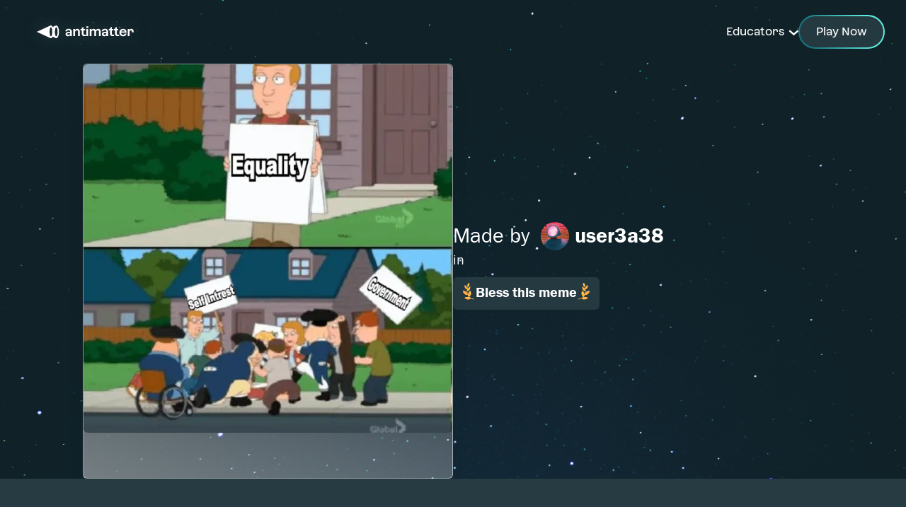

--- FILE ---
content_type: text/html; charset=utf-8
request_url: https://antimatter.systems/discover/0d96cb7f-2e45-433b-aa20-72fc4b085d4b/27673bc7-1d7c-49bb-a702-bc4b35e058c3
body_size: 5606
content:
<!DOCTYPE html><html class="scroll-smooth"><head><meta name="keywords" content="antimatter, systems, learning, education, startup, memes, AI"/><meta property="og:type" content="website"/><meta property="og:url" content="https://antimatter.systems"/><meta name="twitter:site" content="@antimattersys"/><meta name="twitter:creator" content="@antimattersys"/><meta name="twitter:card" content="summary_large_image"/><link rel="icon" type="image/png" sizes="192x192" href="/static/icons/favicon-180.png"/><link rel="icon" type="image/png" sizes="192x192" href="/static/icons/android-chrome-192x192.png"/><link rel="icon" type="image/png" sizes="512x512" href="/static/icons/android-chrome-512x512.png"/><link rel="icon" type="image/png" sizes="32x32" href="/static/icons/favicon-32x32.png"/><link rel="icon" type="image/png" sizes="16x16" href="/static/icons/favicon-16x16.png"/><link id="favicon" rel="apple-touch-icon" sizes="180x180" href="/static/icons/apple-touch-icon.png"/><link rel="mask-icon" href="/static/images/safari-pinned-tab.svg" color="#EFF4F5"/><meta name="theme-color" content="#EFF4F5"/><link rel="me" href="https://twitter.com/antimattersys"/><meta name="viewport" content="width=device-width, initial-scale=1 maximum-scale=1"/><meta charSet="utf-8"/><meta name="robots" content="index,follow"/><title> on Antimatter Discover</title><link rel="canonical" href="https://antimatter.systems/discover/0d96cb7f-2e45-433b-aa20-72fc4b085d4b/27673bc7-1d7c-49bb-a702-bc4b35e058c3"/><meta name="description" content="Discover student and teacher creations on Antimatter"/><meta property="og:title" content=" on Antimatter Discover"/><meta property="og:description" content="Discover student and teacher creations on Antimatter"/><meta property="og:image" content="http://localhost:3000/api/discovery/0d96cb7f-2e45-433b-aa20-72fc4b085d4b/27673bc7-1d7c-49bb-a702-bc4b35e058c3/createImage"/><meta name="twitter:image" content="http://localhost:3000/api/discovery/0d96cb7f-2e45-433b-aa20-72fc4b085d4b/27673bc7-1d7c-49bb-a702-bc4b35e058c3/createImage"/><meta name="twitter:title" content=" on Antimatter Discover"/><meta name="twitter:description" content="Discover student and teacher creations on Antimatter"/><meta name="next-head-count" content="27"/><link rel="preload" href="https://antimatter.systems/fonts/Azeret/Azeret-Regular.woff2" as="font" type="font/woff2" crossorigin="anonymous"/><link rel="preload" href="https://antimatter.systems/fonts/Azeret/Azeret-RegularItalic.woff" as="font" type="font/woff" crossorigin="anonymous"/><link rel="preload" href="https://antimatter.systems/fonts/Azeret/Azeret-SemiBold.woff2" as="font" type="font/woff2" crossorigin="anonymous"/><link rel="icon" type="image/png" sizes="32x32" href="/static/images/favicon-32x32.png"/><link rel="icon" type="image/png" sizes="16x16" href="/static/images/favicon-16x16.png"/><link id="favicon" rel="apple-touch-icon" sizes="180x180" href="/static/images/apple-touch-icon.png"/><link rel="manifest" href="/site.webmanifest"/><link rel="mask-icon" href="/static/images/safari-pinned-tab.svg" color="#253940"/><link rel="canonical" href="/"/><link rel="me" href="https://twitter.com/antimattersys"/><link rel="preload" href="/_next/static/css/8e2b896a604c3d7c.css" as="style"/><link rel="stylesheet" href="/_next/static/css/8e2b896a604c3d7c.css" data-n-g=""/><noscript data-n-css=""></noscript><script defer="" nomodule="" src="/_next/static/chunks/polyfills-c67a75d1b6f99dc8.js"></script><script src="/_next/static/chunks/webpack-707ba0c87a8a6848.js" defer=""></script><script src="/_next/static/chunks/framework-fee8a7e75612eda8.js" defer=""></script><script src="/_next/static/chunks/main-04f8566b91e46be4.js" defer=""></script><script src="/_next/static/chunks/pages/_app-84e9dd9e05149a1a.js" defer=""></script><script src="/_next/static/chunks/3105-447f4b3ae21855f5.js" defer=""></script><script src="/_next/static/chunks/7856-c038a28e437d7276.js" defer=""></script><script src="/_next/static/chunks/pages/discover/%5BactivityId%5D/%5BcontentId%5D-6ffc7ba519509b17.js" defer=""></script><script src="/_next/static/UMvXvO_5NOQ1nLVq3XqCX/_buildManifest.js" defer=""></script><script src="/_next/static/UMvXvO_5NOQ1nLVq3XqCX/_ssgManifest.js" defer=""></script></head><body><div id="__next"><div class="App flex flex-col fixed inset-0" style="background:url(&#x27;/universe/starfieldNew2.png&#x27;);background-size:cover;background-repeat:no-repeat"><header class="app-header  z-[100] w-screen transition-all duration-300 font-[Azeret]"><div class="py-4 px-0 md:px-8"><div class="flex flex-row space-between w-full items-center justify-between"><a href="/homepage"><svg xmlns="http://www.w3.org/2000/svg" width="177" height="58" fill="none"><g fill="#fff" filter="url(#LogoHomepageFeb162022_svg__a)"><path fill-rule="evenodd" d="M48.913 20.641c-.44-.416-.923-.641-1.43-.641-.562 0-2.137.765-2.767 1.058-.303.134-1.136.528-2.295 1.068-.315-.619-.663-1.125-1.057-1.485-.439-.416-.923-.641-1.429-.641-.562 0-2.138.765-2.768 1.058L20 29s15.649 7.222 17.167 7.943c.63.292 2.206 1.057 2.768 1.057.506 0 .99-.225 1.429-.641.382-.36.742-.867 1.057-1.485 1.159.54 1.992.922 2.295 1.069.63.292 2.205 1.057 2.768 1.057.506 0 .99-.225 1.428-.641 1.418-1.328 2.42-4.568 2.42-8.359s-1.002-7.031-2.42-8.359m-8.978 14.794c-1.024 0-1.845-2.88-1.845-6.446 0-3.567.821-6.446 1.845-6.446s1.845 2.88 1.845 6.446-.821 6.446-1.845 6.446m7.515 0c-1.024 0-1.845-2.88-1.845-6.446 0-3.567.821-6.446 1.845-6.446s1.845 2.88 1.845 6.446-.821 6.446-1.845 6.446" clip-rule="evenodd"></path><path d="M66.99 33.849a3.2 3.2 0 0 1-1.304 1.024c-.518.224-1.126.337-1.812.337-.641 0-1.192-.124-1.687-.383-.495-.258-.866-.596-1.125-1.046-.259-.438-.394-.956-.394-1.552 0-.686.169-1.26.517-1.744.338-.484.844-.844 1.497-1.102.652-.248 1.428-.383 2.328-.383h1.947v-.652c0-.552-.18-.99-.529-1.305q-.523-.474-1.485-.473c-.641 0-1.125.146-1.496.427-.372.293-.585.687-.63 1.193h-2.43a3.36 3.36 0 0 1 .675-1.811c.394-.507.922-.9 1.608-1.181.687-.282 1.474-.417 2.374-.417s1.665.146 2.318.439c.663.293 1.17.72 1.53 1.271.36.552.54 1.215.54 2.003v6.48h-2.397l-.056-1.148zm-3.52-.923c.236.203.562.304 1 .304 1.024 0 1.846-.495 2.487-1.496v-.968h-2.003c-.585 0-1.046.113-1.361.338s-.473.551-.473 1.001c0 .349.113.619.35.833zM78.108 27.819a1.67 1.67 0 0 0-.585-.687 1.63 1.63 0 0 0-.877-.247 2.28 2.28 0 0 0-1.463.517c-.427.338-.832.878-1.204 1.61v5.995h-2.463V25.03h2.373l.057 1.316c.405-.518.888-.9 1.44-1.148a4.2 4.2 0 0 1 1.743-.382c.743 0 1.395.157 1.947.472a3.23 3.23 0 0 1 1.282 1.35c.304.585.45 1.26.45 2.048v6.322h-2.486v-6.176q0-.573-.203-1.012zM85.072 34.569a2.85 2.85 0 0 1-1.103-1.204c-.259-.518-.382-1.102-.382-1.766V27.03H81.82V25.03h1.767v-1.733l2.486-1.17v2.903h2.092v2.002h-2.092V31.6c0 .349.056.619.157.832a.96.96 0 0 0 .518.439q.355.135 1.012.135h1.418v2.002h-2.396c-.664 0-1.227-.146-1.71-.427zM89.965 21.181h2.666v2.396h-2.666zm.112 3.848h2.487v9.967h-2.487zM107.391 27.369q-.473-.507-1.283-.506c-.45 0-.866.157-1.26.472a4.3 4.3 0 0 0-1.057 1.282v6.39h-2.487V28.73c0-.562-.157-1.012-.483-1.35q-.49-.506-1.283-.506c-.461 0-.877.157-1.282.472s-.754.743-1.058 1.294v6.368h-2.464v-9.98h2.374l.056 1.328c.36-.484.81-.855 1.34-1.136a3.54 3.54 0 0 1 1.687-.416c.708 0 1.338.157 1.912.484a3.1 3.1 0 0 1 1.294 1.372 3.5 3.5 0 0 1 1.35-1.361c.585-.326 1.271-.495 2.036-.495q1.013 0 1.823.472c.54.315.967.776 1.282 1.361s.473 1.283.473 2.07v6.278h-2.487v-6.277q0-.844-.472-1.35zM118.256 33.849a3.2 3.2 0 0 1-1.305 1.024c-.517.224-1.125.337-1.811.337-.641 0-1.193-.124-1.688-.383-.495-.258-.866-.596-1.125-1.046-.258-.438-.393-.956-.393-1.552 0-.686.168-1.26.517-1.744.338-.484.844-.844 1.496-1.102.653-.248 1.429-.383 2.329-.383h1.946v-.652c0-.552-.18-.99-.528-1.305q-.524-.474-1.485-.473c-.642 0-1.125.146-1.497.427-.371.293-.585.687-.63 1.193h-2.43a3.37 3.37 0 0 1 .675-1.811c.394-.507.923-.9 1.609-1.181s1.474-.417 2.374-.417 1.665.146 2.317.439c.664.293 1.17.72 1.53 1.271.36.552.54 1.215.54 2.003v6.48h-2.396l-.056-1.148zm-3.521-.923c.236.203.562.304 1.001.304 1.024 0 1.845-.495 2.486-1.496v-.968h-2.002c-.585 0-1.046.113-1.361.338s-.473.551-.473 1.001c0 .349.113.619.349.833zM124.974 34.569a2.85 2.85 0 0 1-1.103-1.204c-.258-.518-.382-1.102-.382-1.766V27.03h-1.766V25.03h1.766v-1.733l2.486-1.17v2.903h2.093v2.002h-2.093V31.6c0 .349.056.619.158.832a.95.95 0 0 0 .517.439q.354.135 1.013.135h1.417v2.002h-2.396c-.664 0-1.226-.146-1.71-.427zM132.029 34.569a2.85 2.85 0 0 1-1.103-1.204c-.259-.518-.382-1.102-.382-1.766V27.03h-1.767V25.03h1.767v-1.733l2.486-1.17v2.903h2.092v2.002h-2.092V31.6c0 .349.056.619.157.832a.96.96 0 0 0 .518.439q.355.135 1.012.135h1.418v2.002h-2.396c-.664 0-1.227-.146-1.71-.427zM139.103 34.591a4.3 4.3 0 0 1-1.777-1.811c-.416-.788-.619-1.71-.619-2.768s.214-1.99.63-2.767a4.26 4.26 0 0 1 1.823-1.8c.787-.416 1.721-.63 2.79-.63q1.501 0 2.565.574a3.9 3.9 0 0 1 1.642 1.665c.383.73.563 1.586.563 2.565 0 .258 0 .472-.023.607h-7.504c.012.574.124 1.091.338 1.541s.506.8.9 1.058c.394.259.855.382 1.395.382.63 0 1.17-.157 1.609-.46.438-.305.708-.71.798-1.216h2.464a3.93 3.93 0 0 1-.754 1.958c-.416.562-.978.978-1.687 1.282s-1.519.439-2.43.439c-1.046 0-1.946-.214-2.723-.63zm5.074-6.086a1.68 1.68 0 0 0-.337-.923 1.94 1.94 0 0 0-.788-.607c-.326-.146-.709-.214-1.125-.214-1.305 0-2.137.574-2.497 1.733l4.747.022zM153.964 27.324c-.202-.293-.506-.428-.9-.428q-.556 0-1.08.473-.523.472-1.08 1.45v6.188h-2.486V25.03h2.396l.056 1.282c.754-1.001 1.665-1.496 2.723-1.496.619 0 1.181.146 1.654.427.483.293.855.71 1.113 1.26.259.552.394 1.215.394 2.003v1.294h-2.486v-1.294c0-.506-.101-.9-.304-1.193z"></path></g><defs><filter id="LogoHomepageFeb162022_svg__a" width="176.754" height="58" x="0" y="0" color-interpolation-filters="sRGB" filterUnits="userSpaceOnUse"><feFlood flood-opacity="0" result="BackgroundImageFix"></feFlood><feColorMatrix in="SourceAlpha" result="hardAlpha" values="0 0 0 0 0 0 0 0 0 0 0 0 0 0 0 0 0 0 127 0"></feColorMatrix><feOffset></feOffset><feGaussianBlur stdDeviation="10"></feGaussianBlur><feColorMatrix values="0 0 0 0 0.145098 0 0 0 0 0.223529 0 0 0 0 0.25098 0 0 0 1 0"></feColorMatrix><feBlend in2="BackgroundImageFix" result="effect1_dropShadow_1629_49812"></feBlend><feBlend in="SourceGraphic" in2="effect1_dropShadow_1629_49812" result="shape"></feBlend></filter></defs></svg></a><nav class="text-white flex flex-row gap-6 items-center md:pr-0 pr-4 "><div class="group relative h-fit min-w-[120px] hidden md:block translate-y-[1px] mx-0 -mr-4"><span class="cursor-pointer">Educators <img alt="down caret" loading="lazy" width="15" height="15" decoding="async" data-nimg="1" class="inline ml-0.5 py-4" style="color:transparent" srcSet="/_next/image?url=%2Ficons%2Farrow-down.svg&amp;w=16&amp;q=75 1x, /_next/image?url=%2Ficons%2Farrow-down.svg&amp;w=32&amp;q=75 2x" src="/_next/image?url=%2Ficons%2Farrow-down.svg&amp;w=32&amp;q=75"/></span></div><a class="btn-hp btn-hp-primary btn-hp-sm text-[15px] md:text-base py-[7px] px-[18px] md:px-[23px] md:py-[10px] cursor-pointer block" href="https://playantimatter.com">Play Now</a></nav></div></div></header><div class="main w-full h-full flex flex-col justify-start items-center overflow-auto z-0 text-white"><div class="w-full h-full flex"><div class="desktop-view flex md:flex-row flex-col w-full justify-center gap-3 md:gap-6 px-3"><div class="left-panel w-full md:w-5/12 h-full flex flex-col justify-start md:justify-center"><div class="w-full aspect-square relative drop-shadow-xl rounded-md md:pb-16 border-[1px] border-[rgba(255,255,255,0.5)]" style="background:url(&#x27;/card-bg2.png&#x27;);background-size:cover;background-repeat:no-repeat;background-blend-mode:screen"><img alt="meme" loading="lazy" width="2000" height="2000" decoding="async" data-nimg="1" class="rounded-md" style="color:transparent;object-fit:cover" srcSet="/_next/image?url=https%3A%2F%2Faoqysnuwpwgkhlzkdwnh.supabase.co%2Fstorage%2Fv1%2Fobject%2Fpublic%2Fimages%2F326a2c25-f617-428c-aca6-b59c969922cc-9030010.png&amp;w=2048&amp;q=75 1x, /_next/image?url=https%3A%2F%2Faoqysnuwpwgkhlzkdwnh.supabase.co%2Fstorage%2Fv1%2Fobject%2Fpublic%2Fimages%2F326a2c25-f617-428c-aca6-b59c969922cc-9030010.png&amp;w=3840&amp;q=75 2x" src="/_next/image?url=https%3A%2F%2Faoqysnuwpwgkhlzkdwnh.supabase.co%2Fstorage%2Fv1%2Fobject%2Fpublic%2Fimages%2F326a2c25-f617-428c-aca6-b59c969922cc-9030010.png&amp;w=3840&amp;q=75"/></div></div><div class="right-panel w-full md:w-5/12 h-full flex flex-col justify-start md:justify-center"><div class="w-full flex flex-col items-center md:items-start gap-1 md:gap-3 mb-4"><div class="flex flex-col gap-0 md:gap-1"><div class="user flex justify-between"></div><div class="main-title font-normal font-[fg-demi] w-full text-center md:text-left md:text-xl mb-2.5"><span class="font-[fg-book]">in  </span><a class="underline hover:no-underline transition-all" href="/discover/0d96cb7f-2e45-433b-aa20-72fc4b085d4b"></a></div></div><button class="px-3 py-2 pb-2.5 bg-[#253940] hover:bg-am-primary-hues-800 text-white font-[fg-demi] font-normal text-lg md:text-xl transition-all flex flex-row gap-1 rounded-md cursor-pointer"><img alt="left laurel" loading="lazy" width="20" height="24" decoding="async" data-nimg="1" style="color:transparent" srcSet="/_next/image?url=%2Ficons%2FleftLaurel.svg&amp;w=32&amp;q=75 1x, /_next/image?url=%2Ficons%2FleftLaurel.svg&amp;w=48&amp;q=75 2x" src="/_next/image?url=%2Ficons%2FleftLaurel.svg&amp;w=48&amp;q=75"/>Bless this meme<img alt="right laurel" loading="lazy" width="20" height="24" decoding="async" data-nimg="1" class="scale-x-100" style="color:transparent" srcSet="/_next/image?url=%2Ficons%2FrightLaurel.svg&amp;w=32&amp;q=75 1x, /_next/image?url=%2Ficons%2FrightLaurel.svg&amp;w=48&amp;q=75 2x" src="/_next/image?url=%2Ficons%2FrightLaurel.svg&amp;w=48&amp;q=75"/></button></div></div></div></div><div class="bottom-mobile-margin block sm:hidden border-transparent border"></div></div></div><div class="Toastify"></div></div><script id="__NEXT_DATA__" type="application/json">{"props":{"pageProps":{"activityData":{"id":"0d96cb7f-2e45-433b-aa20-72fc4b085d4b","created_at":"2023-06-08T00:16:33.545009+00:00","updated_at":"2023-06-11T00:20:00.067731+00:00","created_by":"f9609674-3f04-4c22-a226-79f8acd587f1","created_from":null,"activity_type":"educated_guess","is_private":true,"is_deleted":false,"is_draft":false,"is_active":false,"config":{"name":"","status":"finished","prompts":["Human Behavior/Tragedy of the Commons","Stone's core American values"],"ending_at":"2023-06-11T00:16:33.176Z","instructions":""},"subject_tags":null,"is_featured":false},"contentData":{"id":"27673bc7-1d7c-49bb-a702-bc4b35e058c3","created_at":"2023-06-12T17:31:44.954794+00:00","updated_at":"2023-06-12T17:31:44.954794+00:00","created_by":"326a2c25-f617-428c-aca6-b59c969922cc","image_src":"326a2c25-f617-428c-aca6-b59c969922cc-9030010.png","created_from":null,"layers":[{"size":{"x":406,"y":406},"angle":0,"scale":{"x":1.480295566502463,"y":1.480295566502463},"offset":{"x":-97.5,"y":-97.5},"content":{"imageUrl":{"_0":"https://aoqysnuwpwgkhlzkdwnh.supabase.co/storage/v1/object/public/images/326a2c25-f617-428c-aca6-b59c969922cc-234905241.png"}}},{"size":{"x":222.1923828125,"y":56.5},"angle":0,"scale":{"x":0.5482466234240952,"y":0.8185840707964602},"offset":{"x":47.28564453124997,"y":-134},"content":{"text":{"_0":{"font":{"name":"Arial Black","size":50},"mode":"fill","text":"Equality","stroke":{"red":0,"blue":0,"alpha":1,"green":0},"alignment":"leading","background":{"red":0,"blue":0,"alpha":0,"green":0},"foreground":{"red":1,"blue":1,"alpha":1,"green":1}}}}},{"size":{"x":309.228515625,"y":56.5},"angle":340,"scale":{"x":0.2519921099754513,"y":0.386185956523593},"offset":{"x":16.0134621004903,"y":108.99521904204101},"content":{"text":{"_0":{"font":{"name":"Arial Black","size":50},"mode":"fill","text":"Self Intrest","stroke":{"red":0,"blue":0,"alpha":1,"green":0},"alignment":"leading","background":{"red":0,"blue":0,"alpha":0,"green":0},"foreground":{"red":1,"blue":1,"alpha":1,"green":1}}}}},{"size":{"x":332.8125,"y":56.5},"angle":30,"scale":{"x":0.21320170837761307,"y":0.5565568807752669},"offset":{"x":338.045203882598,"y":63.859627413501016},"content":{"text":{"_0":{"font":{"name":"Arial Black","size":50},"mode":"fill","text":"Government","stroke":{"red":0,"blue":0,"alpha":1,"green":0},"alignment":"leading","background":{"red":0,"blue":0,"alpha":0,"green":0},"foreground":{"red":1,"blue":1,"alpha":1,"green":1}}}}}],"keywords":["Equality","Self Intrest","Global","Government","Globul"],"activity_id":null,"snapshot_src":null,"raster_image_src":null,"background_style":null,"trimmed_raster_image_src":null,"stacks_is_public":false,"video_src":null,"is_animated":false,"generated_videos":null,"is_completed":true},"memePreviewImage":"https://us-central1-antimatter-340304.cloudfunctions.net/image-transform-rasterize?imageUrl=https://aoqysnuwpwgkhlzkdwnh.supabase.co/storage/v1/object/public/images/326a2c25-f617-428c-aca6-b59c969922cc-9030010.png","_sentryTraceData":"1cfeeff875584bcdb547a9c84271b3e5-8219472c5be10ebf-1","_sentryBaggage":"sentry-environment=vercel-production,sentry-release=VERCEL_GIT_COMMIT_SHA,sentry-public_key=277da519088723ffbc0a09a919b01d69,sentry-trace_id=1cfeeff875584bcdb547a9c84271b3e5,sentry-sample_rate=1,sentry-transaction=%2Fdiscover%2F%5BactivityId%5D%2F%5BcontentId%5D,sentry-sampled=true"},"__N_SSP":true},"page":"/discover/[activityId]/[contentId]","query":{"activityId":"0d96cb7f-2e45-433b-aa20-72fc4b085d4b","contentId":"27673bc7-1d7c-49bb-a702-bc4b35e058c3"},"buildId":"UMvXvO_5NOQ1nLVq3XqCX","isFallback":false,"isExperimentalCompile":false,"gssp":true,"scriptLoader":[]}</script></body></html>

--- FILE ---
content_type: image/svg+xml
request_url: https://antimatter.systems/_next/image?url=%2Ficons%2FleftLaurel.svg&w=32&q=75
body_size: 1118
content:
<svg width="20" height="24" viewBox="0 0 20 24" fill="none" xmlns="http://www.w3.org/2000/svg">
<g filter="url(#filter0_ii_20_5448)">
<path d="M17.9364 22.9833C14.7941 22.6486 12.3643 21.4582 10.6948 19.4422C10.729 19.4527 10.7626 19.4625 10.7942 19.4673C11.4802 19.5748 12.9651 18.8187 13.4161 16.1687C13.8676 13.5184 12.2368 11.0574 12.2266 11.0564C12.2238 11.0555 9.85393 12.889 9.40332 15.539C9.28889 16.2099 9.28277 16.7859 9.3464 17.2749C8.48261 15.4051 8.17805 13.3298 8.23006 11.3331C8.28796 11.4088 8.34843 11.4674 8.40811 11.5047C8.87983 11.8001 10.2383 11.7044 11.476 9.88196C12.7139 8.05886 12.3436 5.72321 12.3363 5.71923C12.3349 5.7179 9.95296 6.33389 8.71525 8.15627C8.65439 8.24614 8.60103 8.33297 8.54846 8.41961C8.73758 7.43943 8.99409 6.52162 9.2923 5.71582C9.29368 5.71146 9.29269 5.70729 9.29408 5.70293C9.81896 5.62216 10.6041 5.09682 11.0448 3.67656C11.589 1.92131 10.7076 0.123004 10.7009 0.119995C10.6999 0.119616 8.9322 1.16483 8.38835 2.92008C7.9773 4.24569 8.28895 5.08313 8.64209 5.46385C8.63794 5.47257 8.63004 5.47901 8.62648 5.48868C8.41226 6.06771 8.22077 6.70548 8.05617 7.37857C7.99747 6.96564 7.83878 6.48008 7.52612 5.92648C6.55184 4.20345 4.46419 3.4826 4.45747 3.48677C4.45608 3.48677 3.94224 5.56071 4.91615 7.28339C5.89003 9.00603 7.14828 9.16265 7.54866 8.95448C7.62435 8.91524 7.70142 8.84945 7.77316 8.76262C7.50281 10.388 7.42475 12.1612 7.66367 13.9142C7.44135 13.6376 7.17555 13.3525 6.84809 13.0605C4.79657 11.232 1.7571 11.1727 1.75002 11.1808C1.74745 11.1829 2.02807 14.0905 4.07959 15.9169C6.1301 17.744 7.83482 17.4185 8.25969 16.9794C8.30633 16.9312 8.34842 16.8696 8.38754 16.8004C8.66737 17.5409 9.01518 18.2599 9.45765 18.9377C9.74223 19.3737 10.0562 19.7772 10.3942 20.1548C10.0557 20.0697 9.68136 20.0016 9.25867 19.9616C6.47282 19.6968 4.01642 21.4145 4.0154 21.4236C4.01461 21.427 6.07224 23.5789 8.85734 23.8437C11.6424 24.1086 12.7939 22.8598 12.8556 22.2635C12.8596 22.2255 12.8596 22.1844 12.857 22.1421C14.2702 22.9456 15.9397 23.4536 17.8576 23.6579C17.8711 23.6592 17.8841 23.66 17.8971 23.66C18.0746 23.66 18.228 23.5318 18.2477 23.3581C18.2697 23.1714 18.13 23.0036 17.9359 22.9829L17.9364 22.9833Z" fill="url(#paint0_linear_20_5448)"/>
</g>
<defs>
<filter id="filter0_ii_20_5448" x="1.75" y="-0.622502" width="16.5" height="25.2451" filterUnits="userSpaceOnUse" color-interpolation-filters="sRGB">
<feFlood flood-opacity="0" result="BackgroundImageFix"/>
<feBlend mode="normal" in="SourceGraphic" in2="BackgroundImageFix" result="shape"/>
<feColorMatrix in="SourceAlpha" type="matrix" values="0 0 0 0 0 0 0 0 0 0 0 0 0 0 0 0 0 0 127 0" result="hardAlpha"/>
<feOffset dy="-0.742497"/>
<feGaussianBlur stdDeviation="0.371248"/>
<feComposite in2="hardAlpha" operator="arithmetic" k2="-1" k3="1"/>
<feColorMatrix type="matrix" values="0 0 0 0 0 0 0 0 0 0 0 0 0 0 0 0 0 0 0.25 0"/>
<feBlend mode="normal" in2="shape" result="effect1_innerShadow_20_5448"/>
<feColorMatrix in="SourceAlpha" type="matrix" values="0 0 0 0 0 0 0 0 0 0 0 0 0 0 0 0 0 0 127 0" result="hardAlpha"/>
<feOffset dy="0.742497"/>
<feGaussianBlur stdDeviation="0.742497"/>
<feComposite in2="hardAlpha" operator="arithmetic" k2="-1" k3="1"/>
<feColorMatrix type="matrix" values="0 0 0 0 1 0 0 0 0 1 0 0 0 0 1 0 0 0 0.25 0"/>
<feBlend mode="normal" in2="effect1_innerShadow_20_5448" result="effect2_innerShadow_20_5448"/>
</filter>
<linearGradient id="paint0_linear_20_5448" x1="13.722" y1="-0.849804" x2="3.18633" y2="0.696387" gradientUnits="userSpaceOnUse">
<stop stop-color="#FFC738"/>
<stop offset="1" stop-color="#FFA944"/>
</linearGradient>
</defs>
</svg>


--- FILE ---
content_type: application/javascript; charset=utf-8
request_url: https://antimatter.systems/_next/static/chunks/3105-447f4b3ae21855f5.js
body_size: 4835
content:
"use strict";(self.webpackChunk_N_E=self.webpackChunk_N_E||[]).push([[3105],{89629:function(e,t,a){var s,r,l=a(67294);function _extends(){return(_extends=Object.assign?Object.assign.bind():function(e){for(var t=1;t<arguments.length;t++){var a=arguments[t];for(var s in a)({}).hasOwnProperty.call(a,s)&&(e[s]=a[s])}return e}).apply(null,arguments)}t.Z=function(e){return l.createElement("svg",_extends({xmlns:"http://www.w3.org/2000/svg",width:177,height:58,fill:"none"},e),s||(s=l.createElement("g",{fill:"#fff",filter:"url(#LogoHomepageFeb162022_svg__a)"},l.createElement("path",{fillRule:"evenodd",d:"M48.913 20.641c-.44-.416-.923-.641-1.43-.641-.562 0-2.137.765-2.767 1.058-.303.134-1.136.528-2.295 1.068-.315-.619-.663-1.125-1.057-1.485-.439-.416-.923-.641-1.429-.641-.562 0-2.138.765-2.768 1.058L20 29s15.649 7.222 17.167 7.943c.63.292 2.206 1.057 2.768 1.057.506 0 .99-.225 1.429-.641.382-.36.742-.867 1.057-1.485 1.159.54 1.992.922 2.295 1.069.63.292 2.205 1.057 2.768 1.057.506 0 .99-.225 1.428-.641 1.418-1.328 2.42-4.568 2.42-8.359s-1.002-7.031-2.42-8.359m-8.978 14.794c-1.024 0-1.845-2.88-1.845-6.446 0-3.567.821-6.446 1.845-6.446s1.845 2.88 1.845 6.446-.821 6.446-1.845 6.446m7.515 0c-1.024 0-1.845-2.88-1.845-6.446 0-3.567.821-6.446 1.845-6.446s1.845 2.88 1.845 6.446-.821 6.446-1.845 6.446",clipRule:"evenodd"}),l.createElement("path",{d:"M66.99 33.849a3.2 3.2 0 0 1-1.304 1.024c-.518.224-1.126.337-1.812.337-.641 0-1.192-.124-1.687-.383-.495-.258-.866-.596-1.125-1.046-.259-.438-.394-.956-.394-1.552 0-.686.169-1.26.517-1.744.338-.484.844-.844 1.497-1.102.652-.248 1.428-.383 2.328-.383h1.947v-.652c0-.552-.18-.99-.529-1.305q-.523-.474-1.485-.473c-.641 0-1.125.146-1.496.427-.372.293-.585.687-.63 1.193h-2.43a3.36 3.36 0 0 1 .675-1.811c.394-.507.922-.9 1.608-1.181.687-.282 1.474-.417 2.374-.417s1.665.146 2.318.439c.663.293 1.17.72 1.53 1.271.36.552.54 1.215.54 2.003v6.48h-2.397l-.056-1.148zm-3.52-.923c.236.203.562.304 1 .304 1.024 0 1.846-.495 2.487-1.496v-.968h-2.003c-.585 0-1.046.113-1.361.338s-.473.551-.473 1.001c0 .349.113.619.35.833zM78.108 27.819a1.67 1.67 0 0 0-.585-.687 1.63 1.63 0 0 0-.877-.247 2.28 2.28 0 0 0-1.463.517c-.427.338-.832.878-1.204 1.61v5.995h-2.463V25.03h2.373l.057 1.316c.405-.518.888-.9 1.44-1.148a4.2 4.2 0 0 1 1.743-.382c.743 0 1.395.157 1.947.472a3.23 3.23 0 0 1 1.282 1.35c.304.585.45 1.26.45 2.048v6.322h-2.486v-6.176q0-.573-.203-1.012zM85.072 34.569a2.85 2.85 0 0 1-1.103-1.204c-.259-.518-.382-1.102-.382-1.766V27.03H81.82V25.03h1.767v-1.733l2.486-1.17v2.903h2.092v2.002h-2.092V31.6c0 .349.056.619.157.832a.96.96 0 0 0 .518.439q.355.135 1.012.135h1.418v2.002h-2.396c-.664 0-1.227-.146-1.71-.427zM89.965 21.181h2.666v2.396h-2.666zm.112 3.848h2.487v9.967h-2.487zM107.391 27.369q-.473-.507-1.283-.506c-.45 0-.866.157-1.26.472a4.3 4.3 0 0 0-1.057 1.282v6.39h-2.487V28.73c0-.562-.157-1.012-.483-1.35q-.49-.506-1.283-.506c-.461 0-.877.157-1.282.472s-.754.743-1.058 1.294v6.368h-2.464v-9.98h2.374l.056 1.328c.36-.484.81-.855 1.34-1.136a3.54 3.54 0 0 1 1.687-.416c.708 0 1.338.157 1.912.484a3.1 3.1 0 0 1 1.294 1.372 3.5 3.5 0 0 1 1.35-1.361c.585-.326 1.271-.495 2.036-.495q1.013 0 1.823.472c.54.315.967.776 1.282 1.361s.473 1.283.473 2.07v6.278h-2.487v-6.277q0-.844-.472-1.35zM118.256 33.849a3.2 3.2 0 0 1-1.305 1.024c-.517.224-1.125.337-1.811.337-.641 0-1.193-.124-1.688-.383-.495-.258-.866-.596-1.125-1.046-.258-.438-.393-.956-.393-1.552 0-.686.168-1.26.517-1.744.338-.484.844-.844 1.496-1.102.653-.248 1.429-.383 2.329-.383h1.946v-.652c0-.552-.18-.99-.528-1.305q-.524-.474-1.485-.473c-.642 0-1.125.146-1.497.427-.371.293-.585.687-.63 1.193h-2.43a3.37 3.37 0 0 1 .675-1.811c.394-.507.923-.9 1.609-1.181s1.474-.417 2.374-.417 1.665.146 2.317.439c.664.293 1.17.72 1.53 1.271.36.552.54 1.215.54 2.003v6.48h-2.396l-.056-1.148zm-3.521-.923c.236.203.562.304 1.001.304 1.024 0 1.845-.495 2.486-1.496v-.968h-2.002c-.585 0-1.046.113-1.361.338s-.473.551-.473 1.001c0 .349.113.619.349.833zM124.974 34.569a2.85 2.85 0 0 1-1.103-1.204c-.258-.518-.382-1.102-.382-1.766V27.03h-1.766V25.03h1.766v-1.733l2.486-1.17v2.903h2.093v2.002h-2.093V31.6c0 .349.056.619.158.832a.95.95 0 0 0 .517.439q.354.135 1.013.135h1.417v2.002h-2.396c-.664 0-1.226-.146-1.71-.427zM132.029 34.569a2.85 2.85 0 0 1-1.103-1.204c-.259-.518-.382-1.102-.382-1.766V27.03h-1.767V25.03h1.767v-1.733l2.486-1.17v2.903h2.092v2.002h-2.092V31.6c0 .349.056.619.157.832a.96.96 0 0 0 .518.439q.355.135 1.012.135h1.418v2.002h-2.396c-.664 0-1.227-.146-1.71-.427zM139.103 34.591a4.3 4.3 0 0 1-1.777-1.811c-.416-.788-.619-1.71-.619-2.768s.214-1.99.63-2.767a4.26 4.26 0 0 1 1.823-1.8c.787-.416 1.721-.63 2.79-.63q1.501 0 2.565.574a3.9 3.9 0 0 1 1.642 1.665c.383.73.563 1.586.563 2.565 0 .258 0 .472-.023.607h-7.504c.012.574.124 1.091.338 1.541s.506.8.9 1.058c.394.259.855.382 1.395.382.63 0 1.17-.157 1.609-.46.438-.305.708-.71.798-1.216h2.464a3.93 3.93 0 0 1-.754 1.958c-.416.562-.978.978-1.687 1.282s-1.519.439-2.43.439c-1.046 0-1.946-.214-2.723-.63zm5.074-6.086a1.68 1.68 0 0 0-.337-.923 1.94 1.94 0 0 0-.788-.607c-.326-.146-.709-.214-1.125-.214-1.305 0-2.137.574-2.497 1.733l4.747.022zM153.964 27.324c-.202-.293-.506-.428-.9-.428q-.556 0-1.08.473-.523.472-1.08 1.45v6.188h-2.486V25.03h2.396l.056 1.282c.754-1.001 1.665-1.496 2.723-1.496.619 0 1.181.146 1.654.427.483.293.855.71 1.113 1.26.259.552.394 1.215.394 2.003v1.294h-2.486v-1.294c0-.506-.101-.9-.304-1.193z"}))),r||(r=l.createElement("defs",null,l.createElement("filter",{id:"LogoHomepageFeb162022_svg__a",width:176.754,height:58,x:0,y:0,colorInterpolationFilters:"sRGB",filterUnits:"userSpaceOnUse"},l.createElement("feFlood",{floodOpacity:0,result:"BackgroundImageFix"}),l.createElement("feColorMatrix",{in:"SourceAlpha",result:"hardAlpha",values:"0 0 0 0 0 0 0 0 0 0 0 0 0 0 0 0 0 0 127 0"}),l.createElement("feOffset",null),l.createElement("feGaussianBlur",{stdDeviation:10}),l.createElement("feColorMatrix",{values:"0 0 0 0 0.145098 0 0 0 0 0.223529 0 0 0 0 0.25098 0 0 0 1 0"}),l.createElement("feBlend",{in2:"BackgroundImageFix",result:"effect1_dropShadow_1629_49812"}),l.createElement("feBlend",{in:"SourceGraphic",in2:"effect1_dropShadow_1629_49812",result:"shape"})))))}},63105:function(e,t,a){a.d(t,{Z:function(){return Header}});var s=a(85893),r=a(25675),l=a.n(r),n=a(41664),c=a.n(n),o=a(11163),i=a(67294),h=a(58901),d=a(89629),m=a(16889),Utils_ActivityRecommenderModal=e=>{let{setShowActivityRecommenderModal:t}=e,[a,r]=(0,i.useState)(null),[l,n]=(0,i.useState)([]),[o,h]=(0,i.useState)(null),[d,m]=(0,i.useState)(null),[p,u]=(0,i.useState)(null),[x,f]=(0,i.useState)(!1),[v,g]=(0,i.useState)(null),parseHeatmapTopic=e=>{let t=e.heatmap.topic;h(t)},parseMemeQuiz=e=>{let t=e.memeQuiz.topic,a=e.memeQuiz.prompts;m(t),u(a)},parseNPWDCharacters=e=>{let t=e.newPhoneWhoDis.characters;n(t)},handleSubmit=async e=>{e.preventDefault(),g(null),f(!0);let t=e.target[0].value,a=e.target[1].value,s=await fetch("/api/activityRecommender",{method:"POST",headers:{"Content-Type":"application/json"},body:JSON.stringify({topic:t,gradeLevel:a})}),l=await s.json();try{let e=JSON.parse(l.data[0].content[0].text.value);parseHeatmapTopic(e),parseNPWDCharacters(e),parseMemeQuiz(e),f(!1),r(e)}catch(e){g("There was an error getting a recommendation. Please try again.")}};return(0,s.jsx)("div",{className:"fixed md:flex md:top-0 left-0 w-full h-full overflow-hidden z-[9999] backdrop-brightness-50 flex items-center justify-center",children:(0,s.jsxs)("div",{className:"relative bg-white flex flex-col gap-4 justify-start self-center items-start rounded-[20px] mx-3 h-fit md:max-h-[750px] w-full md:max-w-[650px] px-12 py-12 overflow-y-auto",children:[(0,s.jsx)("div",{className:"absolute top-4 right-4 font-[fg-demi] text-am-primary-hues-900",children:(0,s.jsx)("button",{onClick:()=>t(!1),children:(0,s.jsx)("svg",{xmlns:"http://www.w3.org/2000/svg",viewBox:"0 0 24 24",fill:"currentColor",className:"w-7 h-7 md:w-12 md:h-12",children:(0,s.jsx)("path",{fillRule:"evenodd",d:"M12 2.25c-5.385 0-9.75 4.365-9.75 9.75s4.365 9.75 9.75 9.75 9.75-4.365 9.75-9.75S17.385 2.25 12 2.25zm-1.72 6.97a.75.75 0 10-1.06 1.06L10.94 12l-1.72 1.72a.75.75 0 101.06 1.06L12 13.06l1.72 1.72a.75.75 0 101.06-1.06L13.06 12l1.72-1.72a.75.75 0 10-1.06-1.06L12 10.94l-1.72-1.72z",clipRule:"evenodd"})})})}),(0,s.jsx)("h3",{className:"font-[fg-demi] text-am-primary-hues-900",children:"What are you teaching in your current unit?"}),(0,s.jsxs)("form",{className:"flex gap-2 w-full",onSubmit:handleSubmit,children:[(0,s.jsx)("input",{placeholder:"Enter your current unit",className:"border border-am-primary-hues-200 bg-white rounded-md text-base px-4 py-3 text-am-primary-hues-900 placeholder:text-am-primary-hues-500 w-full font-fg-book"}),(0,s.jsx)("input",{placeholder:"Enter grade level",className:"border border-am-primary-hues-200 bg-white rounded-md text-base px-4 py-3 text-am-primary-hues-900 placeholder:text-am-primary-hues-500 w-fit font-fg-book"}),(0,s.jsx)("button",{className:"font-fg-demi text-white bg-peacock rounded-md text-base px-4 py-3",type:"submit",children:"Submit"})]}),v&&(0,s.jsx)("p",{className:"text-am-primary-hues-900 font-fg-book animate-pulse",children:v}),x&&!v&&(0,s.jsx)("p",{className:"text-am-primary-hues-900 font-fg-book animate-pulse",children:"Thinking..."}),a&&!v&&(0,s.jsxs)("div",{className:"flex flex-col gap-2",children:[(0,s.jsx)("p",{className:"text-am-primary-hues-900 font-fg-book",children:"Here are some ideas:"}),(0,s.jsxs)("p",{className:"text-am-primary-hues-900 font-fg-book",children:["Run a ",(0,s.jsx)(c(),{href:"https://antimatter.systems/activities/new/meme-quiz",className:"font-fg-demi text-peacock",children:"Meme Quiz"})," with ",p.map((e,t)=>t==p.length-1?"and ".concat(e):"".concat(e,", "))]}),(0,s.jsxs)("p",{className:"text-am-primary-hues-900 font-fg-book",children:["Run a ",(0,s.jsx)(c(),{href:"https://antimatter.systems/activities/new/message-with",className:"font-fg-demi text-peacock",children:"New Phone Who Dis"})," with ",(0,s.jsx)("span",{children:"".concat(l[0])})," and ",(0,s.jsx)("span",{children:"".concat(l[1])})," as the characters. What would they say to each other?"]}),(0,s.jsxs)("p",{className:"text-am-primary-hues-900 font-fg-book",children:["Run a ",(0,s.jsx)(c(),{href:"https://antimatter.systems/activities/new/heatmap",className:"font-fg-demi text-peacock",children:"Heatmap"})," and invite your students to make memes with the topic ",(0,s.jsx)("span",{children:"".concat(o)}),". Let them choose unique angles about ",(0,s.jsx)("span",{children:"".concat(o)})," to explore."]})]})]})})},p=a(15276);let EducatorsNav=()=>{let e=(0,p.X)(),t=(0,o.useRouter)(),a="true"===t.query.activityRecommender,[r,n]=(0,i.useState)(!1),[h,d]=(0,i.useState)(a),handleMouseEnter=e=>{"educators"===e&&n(!0)},handleMouseLeave=e=>{"educators"===e&&n(!1)};return(0,s.jsxs)(s.Fragment,{children:[(0,s.jsxs)("div",{className:"group relative h-fit min-w-[120px] hidden md:block translate-y-[1px] mx-0 -mr-4",onMouseEnter:()=>handleMouseEnter("educators"),onMouseLeave:()=>handleMouseLeave("educators"),children:[(0,s.jsxs)("span",{className:"cursor-pointer",children:["Educators ",(0,s.jsx)(l(),{src:"/icons/arrow-down.svg",height:"15",width:"15",alt:"down caret",className:"inline ml-0.5 py-4"})]}),(0,s.jsxs)(m.u,{show:r,enter:"transition-all duration-100",enterFrom:"opacity-0",enterTo:"opacity-100",leave:"transition-all duration-100 ",leaveFrom:"opacity-100",leaveTo:"opacity-0",as:"div",className:"absolute top-10 -left-10 flex flex-col gap-6 min-w-[180px] bg-[rgba(37,57,64,0.95)] border-am-primary-hues-800 border-[1px] backdrop-blur-sm px-4 py-4 rounded-md cursor-pointer`}",children:[(0,s.jsxs)("div",{className:"flex flex-col gap-2",children:[(0,s.jsx)("h6",{className:"uppercase tracking-[0.25em] text-[10px]",children:"Products"}),(0,s.jsx)(c(),{href:"/classroom",className:"hover:text-am-yellow transition-all duration-100",onClick:()=>e.track("Classroom page: Clicked on Meme Activities"),children:"Meme Activities"}),(0,s.jsx)("a",{href:"https://playantimatter.com/sorcerer",className:"hover:text-am-yellow transition-all duration-100",onClick:()=>e.track("Classroom page: Clicked on Sorcerer"),children:"Sorcerer"})]}),(0,s.jsxs)("div",{className:"flex flex-col gap-2",children:[(0,s.jsx)("h6",{className:"uppercase tracking-[0.25em] text-[10px]",children:"Resources"}),(0,s.jsx)(c(),{href:"/foreducators",className:"hover:text-am-yellow transition-all duration-100",onClick:()=>e.track("Classroom page: Clicked on For Educators"),children:"For Educators"}),(0,s.jsx)(c(),{href:"/pd",className:"hover:text-am-yellow transition-all duration-100",onClick:()=>e.track("Classroom page: Clicked on Professional Development"),children:"PD"}),(0,s.jsx)(c(),{href:"/certifications",className:"hover:text-am-yellow transition-all duration-100",onClick:()=>e.track("Classroom page: Clicked on Certifications"),children:"Certifications"}),(0,s.jsx)("a",{href:"https://blog.antimatter.systems",className:"hover:text-am-yellow transition-all duration-100",onClick:()=>e.track("Classroom page: Clicked on Blog"),children:"Blog"}),(0,s.jsx)("a",{className:"hover:text-am-yellow transition-all duration-100 cursor-pointer",onClick:()=>d(!0),children:"Activity Ideas"})]})]})]}),h&&(0,s.jsx)(Utils_ActivityRecommenderModal,{setShowActivityRecommenderModal:d})]})};function Header(e){let{isDark:t=!1,isFixed:a=!0,pageName:r=null}=e;(0,p.X)();let{startModal:l}=(0,h.d)(),[n,o]=i.useState(void 0),m={backgroundColor:"rgba(37 57 64 / 95%)",backdropFilter:"blur(8px)"};(0,i.useEffect)(()=>(t&&o(m),window&&window.addEventListener("scroll",handleScroll),()=>{window&&window.removeEventListener("scroll",handleScroll)}),[]);let handleScroll=()=>{window.pageYOffset>0||t?o(m):o(void 0)};return(0,s.jsx)(s.Fragment,{children:(0,s.jsx)("header",{className:"app-header ".concat(a?"fixed top-0 -left-0":""," z-[100] w-screen transition-all duration-300 font-[Azeret]"),style:n,children:(0,s.jsx)("div",{className:"py-4 px-0 md:px-8",children:(0,s.jsxs)("div",{className:"flex flex-row space-between w-full items-center justify-between",children:[(0,s.jsx)(c(),{href:"/homepage",children:(0,s.jsx)(d.Z,{})}),(0,s.jsxs)("nav",{className:"text-white flex flex-row gap-6 items-center md:pr-0 pr-4 ",children:[(0,s.jsx)(EducatorsNav,{}),"Certifications"!==r&&(0,s.jsx)("a",{className:"btn-hp btn-hp-primary btn-hp-sm text-[15px] md:text-base py-[7px] px-[18px] md:px-[23px] md:py-[10px] cursor-pointer block",href:"https://playantimatter.com",children:"Play Now"})]})]})})})})}}}]);

--- FILE ---
content_type: application/javascript; charset=utf-8
request_url: https://antimatter.systems/_next/static/chunks/7777-d6ce193343f23a8e.js
body_size: 6320
content:
"use strict";(self.webpackChunk_N_E=self.webpackChunk_N_E||[]).push([[7777],{37777:function(e,t,s){s.d(t,{Z:function(){return footer}});var l=s(85893),i=s(67294);let FacebookIcon=class FacebookIcon extends i.Component{render(){return(0,l.jsxs)("svg",{width:"19",height:"19",viewBox:"0 0 19 19",fill:"none",xmlns:"http://www.w3.org/2000/svg",children:[(0,l.jsx)("g",{clipPath:"url(#clip0_1634_74223)",children:(0,l.jsx)("path",{d:"M11.1328 3.51562H14.0625V0H11.1328C8.87109 0 7.03125 1.83984 7.03125 4.10156V5.85938H4.6875V9.375H7.03125V18.75H10.5469V9.375H13.4766L14.0625 5.85938H10.5469V4.10156C10.5469 3.78398 10.8152 3.51562 11.1328 3.51562Z",fill:"currentColor"})}),(0,l.jsx)("defs",{children:(0,l.jsx)("clipPath",{id:"clip0_1634_74223",children:(0,l.jsx)("rect",{width:"18.75",height:"18.75",fill:"white"})})})]})}};let InstagramIcon=class InstagramIcon extends i.Component{render(){return(0,l.jsxs)("svg",{width:"19",height:"19",viewBox:"0 0 19 19",fill:"none",xmlns:"http://www.w3.org/2000/svg",children:[(0,l.jsxs)("g",{clipPath:"url(#clip0_1634_74227)",children:[(0,l.jsx)("path",{d:"M9.375 1.9377C11.8799 1.9377 12.1764 1.94883 13.1613 1.99277C14.0771 2.0332 14.5711 2.18672 14.901 2.31504C15.3369 2.48379 15.6516 2.68887 15.9773 3.01465C16.3072 3.34453 16.5082 3.65566 16.6805 4.0916C16.8088 4.42148 16.9623 4.91895 17.0027 5.83125C17.0467 6.82031 17.0578 7.1168 17.0578 9.61816C17.0578 12.1195 17.0467 12.4195 17.0027 13.4051C16.9623 14.3209 16.8088 14.8148 16.6805 15.1447C16.5117 15.5807 16.3072 15.8953 15.9809 16.2211C15.651 16.551 15.3398 16.752 14.9045 16.9242C14.5746 17.0525 14.0766 17.2061 13.1648 17.2465C12.1758 17.2904 11.8793 17.3016 9.37793 17.3016C6.87656 17.3016 6.57656 17.2904 5.59101 17.2465C4.67519 17.2061 4.18125 17.0525 3.85137 16.9242C3.41543 16.7555 3.10078 16.551 2.77441 16.2246C2.44453 15.8947 2.24355 15.5836 2.07129 15.1482C1.94297 14.8184 1.78945 14.3203 1.74902 13.4086C1.70508 12.4195 1.69395 12.123 1.69395 9.62168C1.69395 7.12031 1.70508 6.82031 1.74902 5.83477C1.78945 4.91895 1.94297 4.425 2.07129 4.09512C2.24004 3.65918 2.44512 3.34453 2.7709 3.01816C3.10078 2.68828 3.41191 2.4873 3.84785 2.31504C4.17773 2.18672 4.67519 2.0332 5.5875 1.99277C6.57246 1.94883 6.86953 1.9377 9.37441 1.9377H9.375ZM9.375 0.249609C6.82969 0.249609 6.51152 0.260742 5.51133 0.304688C4.51523 0.348633 3.83027 0.509766 3.2373 0.740625C2.61855 0.982031 2.09473 1.30078 1.575 1.82461C1.05117 2.34492 0.732422 2.86816 0.491016 3.4834C0.260156 4.08047 0.0990234 4.76133 0.0550781 5.75742C0.0111328 6.76113 0 7.0793 0 9.62461C0 12.1699 0.0111328 12.4881 0.0550781 13.4883C0.0990234 14.4844 0.260156 15.1693 0.491016 15.7623C0.733008 16.3811 1.05117 16.9049 1.575 17.4246C2.09473 17.9443 2.61855 18.2672 3.23379 18.5051C3.83086 18.7359 4.51172 18.8971 5.50781 18.941C6.50742 18.985 6.82617 18.9961 9.37148 18.9961C11.9168 18.9961 12.2355 18.985 13.2352 18.941C14.2312 18.8971 14.9162 18.7359 15.5092 18.5051C16.1244 18.2672 16.6482 17.9449 17.168 17.4246C17.6877 16.9043 18.0105 16.3811 18.2484 15.7658C18.4793 15.1687 18.6404 14.4879 18.6844 13.4918C18.7283 12.4922 18.7395 12.1734 18.7395 9.62813C18.7395 7.08281 18.7283 6.76465 18.6844 5.76445C18.6404 4.76836 18.4793 4.0834 18.2484 3.49043C18.0176 2.86758 17.6988 2.34434 17.1756 1.82402C16.6559 1.3043 16.132 0.981445 15.5168 0.743555C14.9197 0.512695 14.2389 0.351562 13.2428 0.307617C12.2396 0.260156 11.9209 0.249023 9.37558 0.249023L9.375 0.249609Z",fill:"currentColor"}),(0,l.jsx)("path",{d:"M9.3749 4.80908C6.7165 4.80908 4.55908 6.96592 4.55908 9.6249C4.55908 12.2839 6.71592 14.4407 9.3749 14.4407C12.0339 14.4407 14.1907 12.2839 14.1907 9.6249C14.1907 6.9665 12.0339 4.80908 9.3749 4.80908ZM9.3749 12.7485C7.6499 12.7485 6.25127 11.3499 6.25127 9.6249C6.25127 7.8999 7.6499 6.50127 9.3749 6.50127C11.0999 6.50127 12.4985 7.8999 12.4985 9.6249C12.4985 11.3499 11.0999 12.7485 9.3749 12.7485Z",fill:"currentColor"}),(0,l.jsx)("path",{d:"M15.5052 4.61855C15.5052 5.23965 15.0019 5.74297 14.3808 5.74297C13.7597 5.74297 13.2563 5.23965 13.2563 4.61855C13.2563 3.99746 13.7597 3.49414 14.3808 3.49414C15.0019 3.49414 15.5052 3.99746 15.5052 4.61855Z",fill:"currentColor"})]}),(0,l.jsx)("defs",{children:(0,l.jsx)("clipPath",{id:"clip0_1634_74227",children:(0,l.jsx)("rect",{width:"18.75",height:"18.75",fill:"white",transform:"translate(0 0.25)"})})})]})}};let RedditIcon=class RedditIcon extends i.Component{render(){return(0,l.jsxs)("svg",{width:"19",height:"20",viewBox:"0 0 19 20",fill:"none",xmlns:"http://www.w3.org/2000/svg",children:[(0,l.jsx)("g",{clipPath:"url(#clip0_1634_74233)",children:(0,l.jsx)("path",{d:"M18.75 10.2489V10.2714C18.75 10.6786 18.6349 11.0589 18.4366 11.3807L18.4417 11.3717C18.2396 11.7032 17.9572 11.9657 17.6216 12.1375L17.6098 12.1427C17.6894 12.445 17.7352 12.7915 17.7352 13.15V13.1635C17.7278 14.332 17.3074 15.3986 16.6156 16.2229L16.6208 16.2161C15.8184 17.1882 14.7969 17.9472 13.6323 18.4182L13.5815 18.4362C12.3756 18.9507 10.9743 19.25 9.5037 19.25C9.46608 19.25 9.42847 19.25 9.39086 19.2493H9.39676C9.36504 19.2493 9.32669 19.25 9.28908 19.25C7.82068 19.25 6.4216 18.9507 5.14642 18.4092L5.21723 18.4362C4.004 17.9457 2.98475 17.1874 2.19265 16.2281L2.18306 16.2161C1.49643 15.3986 1.07678 14.3313 1.06941 13.1642V13.1627C1.06941 13.1627 1.06941 13.1605 1.06941 13.159C1.06941 12.8065 1.11071 12.463 1.18815 12.1345L1.18225 12.1645C0.826024 11.9859 0.534703 11.7197 0.329672 11.3927L0.324509 11.3844C0.120954 11.0634 0 10.6711 0 10.2504C0 9.6676 0.231582 9.13958 0.60698 8.75706C0.971315 8.37305 1.48168 8.13454 2.04662 8.13454H2.0835H2.08128H2.11005C2.69933 8.13454 3.23034 8.3918 3.5991 8.80131L3.60058 8.80282C5.11028 7.74527 6.97253 7.10399 8.98153 7.07924H8.98743L10.2014 1.53651C10.2235 1.44201 10.2803 1.36325 10.357 1.3145L10.3585 1.31375C10.4131 1.27475 10.4809 1.2515 10.5539 1.2515C10.5812 1.2515 10.6078 1.2545 10.6328 1.2605L10.6306 1.25975L14.4908 2.12154C14.6191 1.85678 14.8116 1.64227 15.0491 1.49301L15.0558 1.48926C15.291 1.33925 15.5772 1.25 15.884 1.25C16.3154 1.25 16.7071 1.42626 16.991 1.71277C17.275 1.98953 17.4512 2.3788 17.4512 2.81007V2.83707V2.83557V2.85807C17.4512 3.29158 17.275 3.6831 16.991 3.96211L16.9903 3.96286C16.7071 4.25238 16.3147 4.43088 15.881 4.43088C15.4503 4.43088 15.0602 4.25388 14.777 3.96811C14.496 3.68985 14.3219 3.30209 14.3219 2.87232C14.3219 2.86257 14.3219 2.85357 14.3219 2.84382V2.84532L10.8275 2.05778L9.73971 7.07849C11.7657 7.09349 13.6434 7.72727 15.2025 8.80357L15.1679 8.78106C15.5462 8.38055 16.078 8.13229 16.6658 8.13229C17.241 8.13229 17.7617 8.37005 18.1386 8.75481C18.514 9.12683 18.7471 9.6466 18.7471 10.2211V10.2504V10.2489H18.75ZM4.37645 12.3655V12.3895C4.37645 12.8215 4.55051 13.2122 4.8315 13.4928C5.10365 13.7815 5.48642 13.9608 5.91049 13.9608H5.93705H5.93557C6.80216 13.9593 7.50354 13.246 7.50502 12.3647C7.50502 12.3572 7.50502 12.3482 7.50502 12.3392C7.50502 11.9079 7.32875 11.5187 7.0448 11.2427L7.04406 11.2419C6.76823 10.9562 6.38398 10.7791 5.95917 10.7791C5.95106 10.7791 5.94221 10.7791 5.9341 10.7791H5.93557C5.07783 10.7866 4.38383 11.4917 4.37645 12.364V12.3655ZM12.8498 16.1426C12.9206 16.0729 12.9649 15.9746 12.9649 15.8659C12.9649 15.7571 12.9206 15.6596 12.8498 15.5891C12.7857 15.5231 12.6972 15.4826 12.5983 15.4826C12.5946 15.4826 12.591 15.4826 12.588 15.4826C12.588 15.4826 12.5851 15.4826 12.5828 15.4826C12.4796 15.4826 12.3867 15.5231 12.3166 15.5891C11.9744 15.9131 11.5444 16.1456 11.0672 16.2461L11.0503 16.2491C10.548 16.3841 9.97129 16.4621 9.37611 16.4621C8.78093 16.4621 8.20492 16.3841 7.65473 16.2386L7.70193 16.2491C7.20706 16.1464 6.77635 15.9131 6.43266 15.5876L6.43414 15.5891C6.36481 15.5231 6.27114 15.4826 6.16789 15.4826C6.16568 15.4826 6.16199 15.4826 6.16199 15.4826C6.15978 15.4826 6.15683 15.4826 6.15388 15.4826C6.05579 15.4826 5.96655 15.5231 5.90238 15.5891C5.83011 15.6536 5.78438 15.7481 5.78438 15.8531V15.8606V15.8636C5.78438 15.9731 5.82937 16.0721 5.90238 16.1426C6.24312 16.4689 6.65834 16.7179 7.11929 16.8604L7.14142 16.8664C7.51092 17.0059 7.9431 17.1154 8.39152 17.1769L8.42323 17.1807C8.75069 17.2127 9.06782 17.2287 9.37463 17.2287C9.68144 17.2287 9.99858 17.2127 10.326 17.1807C10.8054 17.1162 11.2383 17.0059 11.6506 16.8529L11.6078 16.8671C12.0917 16.7186 12.5069 16.4704 12.8498 16.1426ZM12.8189 13.9615H12.8439C13.268 13.9615 13.6508 13.7823 13.9222 13.4935L13.9229 13.4928C14.2039 13.2122 14.378 12.8215 14.378 12.3895C14.378 12.3812 14.378 12.3722 14.378 12.364V12.3655C14.3706 11.4932 13.6773 10.7874 12.8196 10.7799C12.8122 10.7799 12.8034 10.7799 12.7953 10.7799C12.3704 10.7799 11.9862 10.9569 11.7104 11.2427C11.4264 11.5194 11.2501 11.9087 11.2501 12.34V12.367V12.3655C11.2516 13.2467 11.9523 13.96 12.8189 13.9615Z",fill:"currentColor"})}),(0,l.jsx)("defs",{children:(0,l.jsx)("clipPath",{id:"clip0_1634_74233",children:(0,l.jsx)("rect",{width:"18.75",height:"18.75",fill:"white",transform:"translate(0 0.5)"})})})]})}};let TiktokIcon=class TiktokIcon extends i.Component{render(){return(0,l.jsxs)("svg",{width:"19",height:"20",viewBox:"0 0 19 20",fill:"none",xmlns:"http://www.w3.org/2000/svg",children:[(0,l.jsx)("g",{clipPath:"url(#clip0_1634_74237)",children:(0,l.jsx)("path",{d:"M15.474 4.96489C14.5804 4.76789 13.7721 4.29216 13.165 3.60596C12.5578 2.91977 12.1831 2.05839 12.0946 1.14543V0.75H9.00203V13.0352C9.00265 13.5803 8.83219 14.1118 8.51478 14.5544C8.19737 14.997 7.74911 15.3282 7.23349 15.5012C6.71788 15.6742 6.16104 15.6801 5.64187 15.5182C5.12269 15.3562 4.6675 15.0346 4.34077 14.5989C4.04805 14.2132 3.86881 13.7531 3.82331 13.2707C3.77781 12.7882 3.86787 12.3025 4.08331 11.8687C4.29874 11.4348 4.63096 11.0701 5.04239 10.8156C5.45382 10.5612 5.92805 10.4273 6.41144 10.429C6.67878 10.4274 6.94479 10.4668 7.20027 10.5458V7.40036C6.90297 7.36345 6.60337 7.34843 6.30388 7.35543C5.20069 7.38498 4.13004 7.73642 3.22304 8.3667C2.31604 8.99699 1.61204 9.87877 1.19727 10.9041C0.782495 11.9294 0.674942 13.0537 0.88778 14.1393C1.10062 15.2249 1.62461 16.2248 2.39559 17.0164C3.18575 17.8218 4.19689 18.3736 5.30053 18.6015C6.40418 18.8295 7.5505 18.7234 8.59386 18.2967C9.63721 17.87 10.5305 17.142 11.1602 16.2051C11.7899 15.2683 12.1276 14.1649 12.1304 13.0352V6.74431C13.3777 7.63757 14.8734 8.11541 16.4062 8.11033V5.05476C16.1052 5.05601 15.8047 5.02589 15.5099 4.96489H15.474Z",fill:"currentColor"})}),(0,l.jsx)("defs",{children:(0,l.jsx)("clipPath",{id:"clip0_1634_74237",children:(0,l.jsx)("rect",{width:"18.75",height:"18.75",fill:"white",transform:"translate(0 0.75)"})})})]})}};let TwitterIcon=class TwitterIcon extends i.Component{render(){return(0,l.jsxs)("svg",{width:"19",height:"19",viewBox:"0 0 19 19",fill:"none",xmlns:"http://www.w3.org/2000/svg",children:[(0,l.jsx)("g",{clipPath:"url(#clip0_1634_74241)",children:(0,l.jsx)("path",{d:"M18.7501 4.14551C18.0616 4.45312 17.3181 4.6582 16.5417 4.74961C17.3362 4.27324 17.9444 3.51914 18.2333 2.62207C17.4897 3.06152 16.6659 3.38379 15.7905 3.55605C15.0874 2.80898 14.0878 2.34375 12.9815 2.34375C10.8575 2.34375 9.13603 4.06523 9.13603 6.18926C9.13603 6.48926 9.16885 6.78223 9.23506 7.06465C6.03818 6.90352 3.20342 5.37246 1.30674 3.04395C0.976856 3.61172 0.787012 4.27441 0.787012 4.97754C0.787012 6.31055 1.46436 7.48945 2.49736 8.17852C1.86748 8.16035 1.27451 7.98457 0.754199 7.69863C0.754199 7.71328 0.754199 7.73145 0.754199 7.74609C0.754199 9.60996 2.08018 11.1668 3.8415 11.5178C3.51924 11.6057 3.17881 11.6531 2.82725 11.6531C2.57822 11.6531 2.34033 11.6273 2.10244 11.5834C2.59346 13.1104 4.01436 14.2236 5.69482 14.257C4.37646 15.2895 2.72119 15.9053 0.915918 15.9053C0.604785 15.9053 0.300684 15.8871 -0.00341797 15.8502C1.70342 16.9453 3.72432 17.5787 5.89639 17.5787C12.9716 17.5787 16.8423 11.7158 16.8423 6.63281C16.8423 6.46465 16.8388 6.29941 16.8312 6.13477C17.5817 5.59629 18.2339 4.91895 18.7501 4.14609V4.14551Z",fill:"currentColor"})}),(0,l.jsx)("defs",{children:(0,l.jsx)("clipPath",{id:"clip0_1634_74241",children:(0,l.jsx)("rect",{width:"18.75",height:"18.75",fill:"white"})})})]})}};let YoutubeIcon=class YoutubeIcon extends i.Component{render(){return(0,l.jsxs)("svg",{width:"19",height:"19",viewBox:"0 0 19 19",fill:"none",xmlns:"http://www.w3.org/2000/svg",children:[(0,l.jsx)("g",{clipPath:"url(#clip0_1634_74245)",children:(0,l.jsx)("path",{d:"M18.563 5.8751C18.563 5.8751 18.3796 4.58252 17.8159 4.01475C17.1017 3.26768 16.3036 3.26416 15.9374 3.22021C13.3153 3.02979 9.37842 3.02979 9.37842 3.02979H9.37139C9.37139 3.02979 5.43447 3.02979 2.8124 3.22021C2.44619 3.26416 1.64814 3.26768 0.933887 4.01475C0.369629 4.58252 0.190332 5.8751 0.190332 5.8751C0.190332 5.8751 0.00341797 7.3915 0.00341797 8.91084V10.3317C0.00341797 11.8476 0.190332 13.3675 0.190332 13.3675C0.190332 13.3675 0.37373 14.6601 0.933887 15.2278C1.64814 15.9749 2.58564 15.9491 3.00283 16.03C4.50459 16.1729 9.37842 16.2169 9.37842 16.2169C9.37842 16.2169 13.3188 16.2099 15.9409 16.0229C16.3071 15.979 17.1058 15.9755 17.8194 15.2284C18.3831 14.6606 18.5665 13.3681 18.5665 13.3681C18.5665 13.3681 18.7534 11.8522 18.7534 10.3323V8.91143C18.7499 7.39502 18.563 5.87568 18.563 5.87568V5.8751ZM7.43779 12.0567V6.78682L12.5026 9.43115L7.43779 12.0567Z",fill:"currentColor"})}),(0,l.jsx)("defs",{children:(0,l.jsx)("clipPath",{id:"clip0_1634_74245",children:(0,l.jsx)("rect",{width:"18.75",height:"18.75",fill:"white",transform:"translate(0 0.25)"})})})]})}};var r=s(41664),a=s.n(r);function privacyoptions_extends(){return(privacyoptions_extends=Object.assign?Object.assign.bind():function(e){for(var t=1;t<arguments.length;t++){var s=arguments[t];for(var l in s)({}).hasOwnProperty.call(s,l)&&(e[l]=s[l])}return e}).apply(null,arguments)}var privacyoptions=function(e){return i.createElement("svg",privacyoptions_extends({xmlns:"http://www.w3.org/2000/svg",xmlSpace:"preserve",viewBox:"0 0 30 14"},e),i.createElement("path",{d:"M7.4 12.8h6.8l3.1-11.6H7.4C4.2 1.2 1.6 3.8 1.6 7s2.6 5.8 5.8 5.8",style:{fillRule:"evenodd",clipRule:"evenodd",fill:"#fff"}}),i.createElement("path",{d:"M22.6 0H7.4c-3.9 0-7 3.1-7 7s3.1 7 7 7h15.2c3.9 0 7-3.1 7-7s-3.2-7-7-7m-21 7c0-3.2 2.6-5.8 5.8-5.8h9.9l-3.1 11.6H7.4c-3.2 0-5.8-2.6-5.8-5.8",style:{fillRule:"evenodd",clipRule:"evenodd",fill:"#06f"}}),i.createElement("path",{d:"M24.6 4c.2.2.2.6 0 .8L22.5 7l2.2 2.2c.2.2.2.6 0 .8s-.6.2-.8 0l-2.2-2.2-2.2 2.2c-.2.2-.6.2-.8 0s-.2-.6 0-.8L20.8 7l-2.2-2.2c-.2-.2-.2-.6 0-.8s.6-.2.8 0l2.2 2.2L23.8 4c.2-.2.6-.2.8 0",style:{fill:"#fff"}}),i.createElement("path",{d:"M12.7 4.1c.2.2.3.6.1.8L8.6 9.8c-.1.1-.2.2-.3.2-.2.1-.5.1-.7-.1L5.4 7.7c-.2-.2-.2-.6 0-.8s.6-.2.8 0L8 8.6l3.8-4.5c.2-.2.6-.2.9 0",style:{fill:"#06f"}}))};function CCPAPrivacyOptionsLogo(e){let{className:t}=e;return(0,l.jsx)(privacyoptions,{alt:"California Consumer Privacy Act (CCPA) Opt-Out Icon",className:t})}var n=s(15276),c=s(11163),footer=()=>((0,n.X)(),(0,c.useRouter)(),(0,l.jsx)("footer",{className:"App-footer bg-green-dark md:py-10 pt-10 pb-3 md:px-0 px-5 text-white ",children:(0,l.jsx)("div",{className:"container",children:(0,l.jsxs)("div",{className:"flex lg:flex-row md:flex-nowrap flex-wrap -mx-2.5 justify-between",children:[(0,l.jsxs)("div",{className:"px-2.5 md:w-auto w-2/4 mb-7",children:[(0,l.jsx)("a",{children:(0,l.jsx)("img",{src:"/homepage-assets/images/logo-footer.svg",className:"App-logo",alt:"logo"})}),(0,l.jsxs)("p",{className:"text-xs mt-2 mb-5",children:["\xa9 2025 Antimatter, Inc. ",(0,l.jsx)("br",{}),"All rights reserved."]}),(0,l.jsxs)("ul",{className:"text-xs md:font-normal font-medium",children:[(0,l.jsx)("li",{className:"mb-2",children:(0,l.jsx)(a(),{href:"https://www.facebook.com/profile.php?id=100086578043477",target:"_blank",children:(0,l.jsxs)("div",{className:"inline-flex items-center text-white hover:text-peacock transition-all",children:[(0,l.jsx)("span",{className:"icon mr-2",children:(0,l.jsx)(FacebookIcon,{})}),"Facebook"]})})}),(0,l.jsx)("li",{className:"mb-2",children:(0,l.jsx)(a(),{href:"https://www.instagram.com/sendbubble/",target:"_blank",children:(0,l.jsxs)("div",{className:"inline-flex items-center text-white hover:text-peacock transition-all",children:[(0,l.jsx)("span",{className:"icon mr-2",children:(0,l.jsx)(InstagramIcon,{})}),"Instagram"]})})}),(0,l.jsx)("li",{className:"mb-2 hidden",children:(0,l.jsx)(a(),{href:"https://www.reddit.com/r/antimattersys/",target:"_blank",children:(0,l.jsxs)("div",{className:"inline-flex items-center text-white hover:text-peacock transition-all",children:[(0,l.jsx)("span",{className:"icon mr-2",children:(0,l.jsx)(RedditIcon,{})}),"Reddit"]})})}),(0,l.jsx)("li",{className:"mb-2",children:(0,l.jsx)(a(),{href:"https://tiktok.com/@sendbubble",target:"_blank",children:(0,l.jsxs)("div",{className:"inline-flex items-center text-white hover:text-peacock transition-all",children:[(0,l.jsx)("span",{className:"icon mr-2",children:(0,l.jsx)(TiktokIcon,{})}),"TikTok"]})})}),(0,l.jsx)("li",{className:"mb-2",children:(0,l.jsx)(a(),{href:"https://twitter.com/antimattersys",target:"_blank",children:(0,l.jsxs)("div",{className:"inline-flex items-center text-white hover:text-peacock transition-all",children:[(0,l.jsx)("span",{className:"icon mr-2",children:(0,l.jsx)(TwitterIcon,{})}),"Twitter"]})})}),(0,l.jsx)("li",{className:"mb-2",children:(0,l.jsx)(a(),{href:"https://www.youtube.com/@antimattersys",target:"_blank",children:(0,l.jsxs)("div",{className:"inline-flex items-center text-white hover:text-peacock transition-all",children:[(0,l.jsx)("span",{className:"icon mr-2",children:(0,l.jsx)(YoutubeIcon,{})}),"YouTube"]})})})]})]}),(0,l.jsx)("div",{className:"px-2.5 md:w-auto w-2/4 mb-7",children:(0,l.jsxs)("div",{className:"px-2.5 mb-7 md:mr-10",children:[(0,l.jsx)("p",{className:"text-xs font-bold mb-2",children:"Antimatter"}),(0,l.jsxs)("ul",{className:"text-xs md:font-normal font-medium",children:[(0,l.jsx)("li",{className:"mb-1",children:(0,l.jsx)(a(),{href:"https://blog.antimatter.systems",target:"_blank",children:(0,l.jsx)("div",{className:"text-white hover:text-peacock transition-all",children:"Blog"})})}),(0,l.jsx)("li",{className:"mb-1",children:(0,l.jsx)(a(),{href:"mailto:support@antimatter.systems",target:"_blank",children:(0,l.jsx)("div",{className:"text-white hover:text-peacock transition-all",children:"Contact"})})})]})]})}),(0,l.jsx)("div",{className:"px-2.5 md:w-auto w-2/4 mb-7 md:px-2.5 pl-0",children:(0,l.jsxs)("div",{className:"px-2.5 mb-7",children:[(0,l.jsx)("p",{className:"text-xs font-bold mb-2",children:"Resources"}),(0,l.jsxs)("ul",{className:"text-xs md:font-normal font-medium",children:[(0,l.jsx)("li",{className:"mb-1",children:(0,l.jsx)(a(),{href:"/foreducators",target:"_blank",children:(0,l.jsx)("div",{className:"text-white hover:text-peacock transition-all",children:"For Educators"})})}),(0,l.jsx)("li",{className:"mb-1",children:(0,l.jsx)(a(),{href:"/pd",target:"_blank",children:(0,l.jsx)("div",{className:"text-white hover:text-peacock transition-all",children:"Professional Development"})})}),(0,l.jsx)("li",{className:"mb-1",children:(0,l.jsx)(a(),{href:"/certifications",target:"_blank",children:(0,l.jsx)("div",{className:"text-white hover:text-peacock transition-all",children:"Certifications"})})}),(0,l.jsx)("li",{className:"mb-1",children:(0,l.jsx)(a(),{href:"/foreducators#faqs",target:"_blank",children:(0,l.jsx)("div",{className:"text-white hover:text-peacock transition-all",children:"FAQs"})})}),(0,l.jsx)("li",{className:"mb-1",children:(0,l.jsx)(a(),{href:"/privacy",target:"_blank",children:(0,l.jsx)("div",{className:"text-white hover:text-peacock transition-all",children:"Privacy Policy"})})}),(0,l.jsx)("li",{className:"mb-1",children:(0,l.jsx)(a(),{href:"/privacy#choices",target:"_blank",children:(0,l.jsxs)("div",{className:"text-white hover:text-peacock transition-all flex gap-1",children:["Privacy Choices",(0,l.jsx)(CCPAPrivacyOptionsLogo,{className:"w-5"})]})})})]})]})}),(0,l.jsxs)("div",{className:"px-2.5 md:w-auto w-2/4 mb-7",children:[(0,l.jsx)("p",{className:"text-xs font-bold mb-2",children:"For Educators"}),(0,l.jsxs)("ul",{className:"text-xs md:font-normal font-medium",children:[(0,l.jsx)("li",{className:"mb-1",children:(0,l.jsx)(a(),{href:"https://antimatter.systems/foreducators#ambassadors",children:(0,l.jsx)("div",{className:"text-white hover:text-peacock transition-all",children:"Ambassadors"})})}),(0,l.jsx)("li",{className:"mb-1",children:(0,l.jsx)(a(),{href:"https://antimatter.systems/foreducators#ourstory",children:(0,l.jsx)("div",{className:"text-white hover:text-peacock transition-all",children:"Our Story"})})}),(0,l.jsx)("li",{className:"mb-1",children:(0,l.jsx)(a(),{href:"https://antimatter.systems/foreducators#testimonials",children:(0,l.jsx)("div",{className:"text-white hover:text-peacock transition-all",children:"Testimonials"})})}),(0,l.jsx)("li",{className:"mb-1",children:(0,l.jsx)(a(),{href:"https://calendly.com/antimattersys/antimatter-for-educators",target:"_blank",children:(0,l.jsx)("div",{className:"text-white hover:text-peacock transition-all",children:"Schedule Intro"})})})]})]})]})})}))}}]);